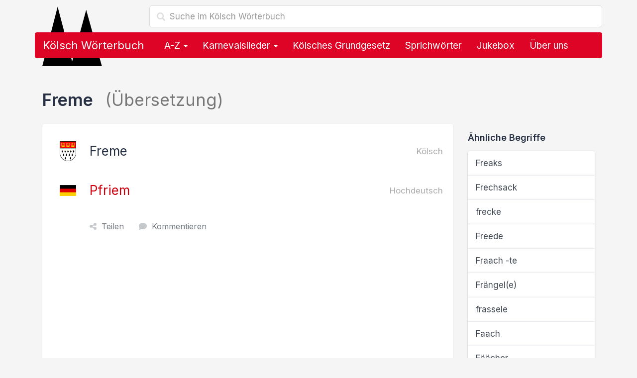

--- FILE ---
content_type: text/html; charset=utf-8
request_url: https://www.koelsch-woerterbuch.de/freme-auf-deutsch-8586.html
body_size: 8900
content:
<!doctype html><!--[if lt IE 7 ]><html lang="de" class="no-js ie6"> <![endif]--><!--[if IE 7 ]><html lang="de" class="no-js ie7"> <![endif]--><!--[if IE 8 ]><html lang="de" class="no-js ie8"> <![endif]--><!--[if IE 9 ]><html lang="de" class="no-js ie9"> <![endif]--><!--[if (gt IE 9)|!(IE)]><!--><html lang="de" class="no-js"><!--<![endif]--><head> <script type="text/javascript" async=true>(function() { var host = 'koelsch-woerterbuch.de'; var element = document.createElement('script'); var firstScript = document.getElementsByTagName('script')[0]; var url = 'https://cmp.inmobi.com' .concat('/choice/', 'Ua-B5VPtvaMPm', '/', host, '/choice.js?tag_version=V3'); var uspTries = 0; var uspTriesLimit = 3; element.async = true; element.type = 'text/javascript'; element.src = url; firstScript.parentNode.insertBefore(element, firstScript); function makeStub() { var TCF_LOCATOR_NAME = '__tcfapiLocator'; var queue = []; var win = window; var cmpFrame; function addFrame() { var doc = win.document; var otherCMP = !!(win.frames[TCF_LOCATOR_NAME]); if (!otherCMP) { if (doc.body) { var iframe = doc.createElement('iframe'); iframe.style.cssText = 'display:none'; iframe.name = TCF_LOCATOR_NAME; doc.body.appendChild(iframe); } else { setTimeout(addFrame, 5); } } return !otherCMP; } function tcfAPIHandler() { var gdprApplies; var args = arguments; if (!args.length) { return queue; } else if (args[0] === 'setGdprApplies') { if ( args.length > 3 && args[2] === 2 && typeof args[3] === 'boolean' ) { gdprApplies = args[3]; if (typeof args[2] === 'function') { args[2]('set', true); } } } else if (args[0] === 'ping') { var retr = { gdprApplies: gdprApplies, cmpLoaded: false, cmpStatus: 'stub' }; if (typeof args[2] === 'function') { args[2](retr); } } else { if(args[0] === 'init' && typeof args[3] === 'object') { args[3] = Object.assign(args[3], { tag_version: 'V3' }); } queue.push(args); } } function postMessageEventHandler(event) { var msgIsString = typeof event.data === 'string'; var json = {}; try { if (msgIsString) { json = JSON.parse(event.data); } else { json = event.data; } } catch (ignore) {} var payload = json.__tcfapiCall; if (payload) { window.__tcfapi( payload.command, payload.version, function(retValue, success) { var returnMsg = { __tcfapiReturn: { returnValue: retValue, success: success, callId: payload.callId } }; if (msgIsString) { returnMsg = JSON.stringify(returnMsg); } if (event && event.source && event.source.postMessage) { event.source.postMessage(returnMsg, '*'); } }, payload.parameter ); } } while (win) { try { if (win.frames[TCF_LOCATOR_NAME]) { cmpFrame = win; break; } } catch (ignore) {} if (win === window.top) { break; } win = win.parent; } if (!cmpFrame) { addFrame(); win.__tcfapi = tcfAPIHandler; win.addEventListener('message', postMessageEventHandler, false); } }; makeStub(); function makeGppStub() { const CMP_ID = 10; const SUPPORTED_APIS = [ '2:tcfeuv2', '6:uspv1', '7:usnatv1', '8:usca', '9:usvav1', '10:uscov1', '11:usutv1', '12:usctv1' ]; window.__gpp_addFrame = function (n) { if (!window.frames[n]) { if (document.body) { var i = document.createElement("iframe"); i.style.cssText = "display:none"; i.name = n; document.body.appendChild(i); } else { window.setTimeout(window.__gpp_addFrame, 10, n); } } }; window.__gpp_stub = function () { var b = arguments; __gpp.queue = __gpp.queue || []; __gpp.events = __gpp.events || []; if (!b.length || (b.length == 1 && b[0] == "queue")) { return __gpp.queue; } if (b.length == 1 && b[0] == "events") { return __gpp.events; } var cmd = b[0]; var clb = b.length > 1 ? b[1] : null; var par = b.length > 2 ? b[2] : null; if (cmd === "ping") { clb( { gppVersion: "1.1", cmpStatus: "stub", cmpDisplayStatus: "hidden", signalStatus: "not ready", supportedAPIs: SUPPORTED_APIS, cmpId: CMP_ID, sectionList: [], applicableSections: [-1], gppString: "", parsedSections: {}, }, true ); } else if (cmd === "addEventListener") { if (!("lastId" in __gpp)) { __gpp.lastId = 0; } __gpp.lastId++; var lnr = __gpp.lastId; __gpp.events.push({ id: lnr, callback: clb, parameter: par, }); clb( { eventName: "listenerRegistered", listenerId: lnr, data: true, pingData: { gppVersion: "1.1", cmpStatus: "stub", cmpDisplayStatus: "hidden", signalStatus: "not ready", supportedAPIs: SUPPORTED_APIS, cmpId: CMP_ID, sectionList: [], applicableSections: [-1], gppString: "", parsedSections: {}, }, }, true ); } else if (cmd === "removeEventListener") { var success = false; for (var i = 0; i < __gpp.events.length; i++) { if (__gpp.events[i].id == par) { __gpp.events.splice(i, 1); success = true; break; } } clb( { eventName: "listenerRemoved", listenerId: par, data: success, pingData: { gppVersion: "1.1", cmpStatus: "stub", cmpDisplayStatus: "hidden", signalStatus: "not ready", supportedAPIs: SUPPORTED_APIS, cmpId: CMP_ID, sectionList: [], applicableSections: [-1], gppString: "", parsedSections: {}, }, }, true ); } else if (cmd === "hasSection") { clb(false, true); } else if (cmd === "getSection" || cmd === "getField") { clb(null, true); } else { __gpp.queue.push([].slice.apply(b)); } }; window.__gpp_msghandler = function (event) { var msgIsString = typeof event.data === "string"; try { var json = msgIsString ? JSON.parse(event.data) : event.data; } catch (e) { var json = null; } if (typeof json === "object" && json !== null && "__gppCall" in json) { var i = json.__gppCall; window.__gpp( i.command, function (retValue, success) { var returnMsg = { __gppReturn: { returnValue: retValue, success: success, callId: i.callId, }, }; event.source.postMessage(msgIsString ? JSON.stringify(returnMsg) : returnMsg, "*"); }, "parameter" in i ? i.parameter : null, "version" in i ? i.version : "1.1" ); } }; if (!("__gpp" in window) || typeof window.__gpp !== "function") { window.__gpp = window.__gpp_stub; window.addEventListener("message", window.__gpp_msghandler, false); window.__gpp_addFrame("__gppLocator"); } }; makeGppStub(); var uspStubFunction = function() { var arg = arguments; if (typeof window.__uspapi !== uspStubFunction) { setTimeout(function() { if (typeof window.__uspapi !== 'undefined') { window.__uspapi.apply(window.__uspapi, arg); } }, 500); } }; var checkIfUspIsReady = function() { uspTries++; if (window.__uspapi === uspStubFunction && uspTries < uspTriesLimit) { console.warn('USP is not accessible'); } else { clearInterval(uspInterval); } }; if (typeof window.__uspapi === 'undefined') { window.__uspapi = uspStubFunction; var uspInterval = setInterval(checkIfUspIsReady, 6000); }
})();</script><script> function getCookie(name) { var cookies = document.cookie .split(';') .filter(function(s) { var cookie = s.trim(); if (cookie.indexOf(name + '=') === 0) { return true; }; }) .map(function(s) { return s.trim().substring(name.length + 1); }); return cookies; }  ecc = getCookie('euconsent-v2');  function show_ads_after_consent() {  (adsbygoogle=window.adsbygoogle||[]).pauseAdRequests=0; }  function hide_ads() {  var ads = document.querySelectorAll('.adsbygoogle'), i = 0, l = ads.length; for (i; i < l; i++) { ads[i].style.display = 'none'; } } ( function() {  var cnt = 0; var consentSetInterval = setInterval(function(){ cnt += 1;  if( cnt === 600 ) clearInterval(consentSetInterval); if( typeof window.__tcfapi !== 'undefined' ) { clearInterval( consentSetInterval ); window.__tcfapi( 'addEventListener', 2, function( tcData,listenerSuccess ) { if ( listenerSuccess ) { if( tcData.eventStatus === 'tcloaded' || tcData.eventStatus === 'useractioncomplete' ) { if ( ! tcData.gdprApplies ) {  show_ads_after_consent(); } else {  var hasDeviceStorageAndAccessConsent = tcData.purpose.consents[1] || false;  if (hasDeviceStorageAndAccessConsent) {  var hasGoogleAdvertisingProductsConsent = tcData.vendor.consents[755] || false;  if (hasGoogleAdvertisingProductsConsent) {  show_ads_after_consent();  if ( ecc.length === 0 ) { ga4_event('meta', 'consent', 'yes'); } } else {  if ( ecc.length === 0 ) { hide_ads(); ga4_event('meta', 'consent', 'no'); } } } else {  hide_ads(); ga4_event('meta', 'consent', 'no'); } } } } } ); } cnt++; }, 50); })();</script> <link href="//cdnjs.cloudflare.com" rel="preconnect" crossorigin> <link href="//pagead2.googlesyndication.com" rel="preconnect" crossorigin> <link href="//googleads.g.doubleclick.net" rel="preconnect" crossorigin> <link href="//static.doubleclick.net" rel="preconnect" crossorigin> <link rel="preconnect" href="https://fonts.googleapis.com"> <link rel="preconnect" href="https://fonts.gstatic.com" crossorigin> <meta charset="utf-8"> <meta name="viewport" content="width=device-width,initial-scale=1"> <title>Freme Übersetzung auf Deutsch im Kölsch Wörterbuch</title> <meta name="description" content="Freme: Übersetzung des kölschen Begriffs Freme auf Hochdeutsch im Kölsch Wörterbuch. Freme auf Deutsch."> <meta name="robots" content="index,follow,max-image-preview:large"> <link rel="apple-touch-icon" sizes="180x180" href="https://www.koelsch-woerterbuch.de/img/favicon/apple-touch-icon.png?vMTIuMTIuMjAyNA=="> <link rel="icon" type="image/png" sizes="32x32" href="https://www.koelsch-woerterbuch.de/img/favicon/favicon-32x32.png?vMTIuMTIuMjAyNA=="> <link rel="icon" type="image/png" sizes="16x16" href="https://www.koelsch-woerterbuch.de/img/favicon/favicon-16x16.png?vMTIuMTIuMjAyNA=="> <link rel="manifest" href="https://www.koelsch-woerterbuch.de/img/favicon/site.webmanifest?vMTIuMTIuMjAyNA=="> <link rel="mask-icon" href="https://www.koelsch-woerterbuch.de/img/favicon/safari-pinned-tab.svg?vMTIuMTIuMjAyNA==" color="#dd0426"> <link rel="shortcut icon" href="https://www.koelsch-woerterbuch.de/img/favicon/favicon.ico?vMTIuMTIuMjAyNA==" sizes="any> <meta name="msapplication-TileColor" content="#ffffff"> <meta name="msapplication-config" content="https://www.koelsch-woerterbuch.de/img/favicon/browserconfig.xml?vMTIuMTIuMjAyNA=="> <meta name="theme-color" content="#ffffff"> <link rel="canonical" href="https://www.koelsch-woerterbuch.de/freme-auf-deutsch-8586.html"> <link rel="stylesheet" href="https://cdnjs.cloudflare.com/ajax/libs/twitter-bootstrap/3.4.1/css/bootstrap.min.css" integrity="sha512-Dop/vW3iOtayerlYAqCgkVr2aTr2ErwwTYOvRFUpzl2VhCMJyjQF0Q9TjUXIo6JhuM/3i0vVEt2e/7QQmnHQqw==" crossorigin="anonymous" referrerpolicy="no-referrer" /> <link href="https://fonts.googleapis.com/css2?family=Inter:wght@400;500;600;700&display=swap" rel="stylesheet">  <link rel="stylesheet" href="https://cdnjs.cloudflare.com/ajax/libs/font-awesome/6.4.2/css/fontawesome.min.css" integrity="sha512-siarrzI1u3pCqFG2LEzi87McrBmq6Tp7juVsdmGY1Dr8Saw+ZBAzDzrGwX3vgxX1NkioYNCFOVC0GpDPss10zQ==" crossorigin="anonymous" referrerpolicy="no-referrer" /> <link rel="stylesheet" href="https://cdnjs.cloudflare.com/ajax/libs/font-awesome/6.4.2/css/solid.min.css" integrity="sha512-P9pgMgcSNlLb4Z2WAB2sH5KBKGnBfyJnq+bhcfLCFusrRc4XdXrhfDluBl/usq75NF5gTDIMcwI1GaG5gju+Mw==" crossorigin="anonymous" referrerpolicy="no-referrer" /> <link rel="stylesheet" href="https://cdnjs.cloudflare.com/ajax/libs/font-awesome/6.4.2/css/v4-shims.min.css" integrity="sha512-fWfO/7eGDprvp7/UATnfhpPDgF33fetj94tDv9q0z/WN4PDYiTP97+QcV1QWgpbkb+rUp76g6glID5mdf/K+SQ==" crossorigin="anonymous" referrerpolicy="no-referrer" /> <link href="https://www.koelsch-woerterbuch.de/lib/min/g=css?vMTIuMTIuMjAyNA==" rel="stylesheet" type="text/css"> <!--[if lt IE 9]><script src="js/respond.min.js"></script><![endif]--> <!--[if gte IE 9]> <style type="text/css"> .gradient {filter: none !important;} </style> <![endif]--> <script async src="https://pagead2.googlesyndication.com/pagead/js/adsbygoogle.js?client=ca-pub-1229119852267723" crossorigin="anonymous"></script> <script> </script> <meta property="og:title" content="Freme Übersetzung auf Deutsch im Kölsch Wörterbuch" /> <meta property="og:description" content="Freme: Übersetzung des kölschen Begriffs Freme auf Hochdeutsch im Kölsch Wörterbuch. Freme auf Deutsch." /> <meta property="og:type" content="website" /> <meta property="og:url" content="https://www.koelsch-woerterbuch.de/freme-auf-deutsch-8586.html" /> <meta property="og:image" content="https://www.koelsch-woerterbuch.de/img/logo.og.png" /> <meta property="og:locale" content="de_DE" />  <script async src="https://www.googletagmanager.com/gtag/js?id=G-3X20SCKKBV"></script> <script> window.dataLayer = window.dataLayer || []; function gtag(){dataLayer.push(arguments);} gtag('js', new Date()); gtag('config', 'G-3X20SCKKBV'); </script>  <script> if('serviceWorker' in navigator) { navigator.serviceWorker.register('https://www.koelsch-woerterbuch.de/service-worker.js'); }; </script></head><body>  <div class="container"> <div class="content" role="main"> <div class="row"> <div class="col-md-12"> <form class="navbar-form" role="search" action="https://www.koelsch-woerterbuch.de/suche"> <input type="hidden" name="cx" value="partner-pub-1229119852267723:8268306964" /> <input type="hidden" name="cof" value="FORID:10" /> <input type="hidden" name="ie" value="UTF-8" /> <div class="form-search search-only"> <i class="search-icon glyphicon glyphicon-search"></i> <input type="text" name="q" class="form-control search-query search-autocomplete" placeholder="Suche im Kölsch Wörterbuch" aria-label="Suche im Kölsch Wörterbuch" autocomplete="off"> </div> </form> <img src="https://www.koelsch-woerterbuch.de/img/domspitzen.svg" class="domspitzen" alt="Freme Übersetzung auf Deutsch im Kölsch Wörterbuch" /> <nav class="navbar navbar-inverse" role="navigation"> <div class="container-fluid">  <div class="navbar-header"> <button type="button" class="navbar-toggle" data-toggle="collapse" data-target="#bs-navbar-collapse"> <span class="sr-only">Toggle navigation</span> <span class="icon-bar"></span> <span class="icon-bar"></span> <span class="icon-bar"></span> </button> <a class="navbar-brand" href="https://www.koelsch-woerterbuch.de/">Kölsch Wörterbuch</a> </div>  <div class="collapse navbar-collapse" id="bs-navbar-collapse"> <ul class="nav navbar-nav">  <li class="dropdown"> <a href="#" class="dropdown-toggle" data-toggle="dropdown">A-Z <b class="caret"></b></a> <ul class="dropdown-menu" role="menu"> <li class="dropdown-header">Alle kölschen Wörter, Lieder, Sprüche &amp; Redewendungen</li> <li class="col col-sm-6"><a href="https://www.koelsch-woerterbuch.de/a"><strong>A</strong> wie Alaaf</a></li> <li class="col col-sm-6"><a href="https://www.koelsch-woerterbuch.de/b"><strong>B</strong> wie Blootwoosch</a></li> <li class="col col-sm-6"><a href="https://www.koelsch-woerterbuch.de/c"><strong>C</strong> wie Colonia</a></li> <li class="col col-sm-6"><a href="https://www.koelsch-woerterbuch.de/d"><strong>D</strong> wie Düx</a></li> <li class="col col-sm-6"><a href="https://www.koelsch-woerterbuch.de/e"><strong>E</strong> wie Eierkopp</a></li> <li class="col col-sm-6"><a href="https://www.koelsch-woerterbuch.de/f"><strong>F</strong> wie Fastelovend</a></li> <li class="col col-sm-6"><a href="https://www.koelsch-woerterbuch.de/g"><strong>G</strong> wie ...</a></li> <li class="col col-sm-6"><a href="https://www.koelsch-woerterbuch.de/h"><strong>H</strong> wie Hämmche</a></li> <li class="col col-sm-6"><a href="https://www.koelsch-woerterbuch.de/i"><strong>I</strong> wie Iggelich</a></li> <li class="col col-sm-6"><a href="https://www.koelsch-woerterbuch.de/j"><strong>J</strong> wie Jeck</a></li> <li class="col col-sm-6"><a href="https://www.koelsch-woerterbuch.de/k"><strong>K</strong> wie Kaschämm</a></li> <li class="col col-sm-6"><a href="https://www.koelsch-woerterbuch.de/l"><strong>L</strong> wie Leverwoosch</a></li> <li class="col col-sm-6"><a href="https://www.koelsch-woerterbuch.de/m"><strong>M</strong> wie Mömmes</a></li> <li class="col col-sm-6"><a href="https://www.koelsch-woerterbuch.de/n"><strong>N</strong> wie Nüggel</a></li> <li class="col col-sm-6"><a href="https://www.koelsch-woerterbuch.de/o"><strong>O</strong> wie Odekolong</a></li> <li class="col col-sm-6"><a href="https://www.koelsch-woerterbuch.de/p"><strong>P</strong> wie Plümo</a></li> <li class="col col-sm-6"><a href="https://www.koelsch-woerterbuch.de/q"><strong>Q</strong> wie Quetschetaat</a></li> <li class="col col-sm-6"><a href="https://www.koelsch-woerterbuch.de/r"><strong>R</strong> wie Rhing</a></li> <li class="col col-sm-6"><a href="https://www.koelsch-woerterbuch.de/s"><strong>S</strong> wie Sackpief</a></li> <li class="col col-sm-6"><a href="https://www.koelsch-woerterbuch.de/t"><strong>T</strong> wie Tütenüggel</a></li> <li class="col col-sm-6"><a href="https://www.koelsch-woerterbuch.de/u"><strong>U</strong> wie Underbotz</a></li> <li class="col col-sm-6"><a href="https://www.koelsch-woerterbuch.de/v"><strong>V</strong> wie Veedel</a></li> <li class="col col-sm-6"><a href="https://www.koelsch-woerterbuch.de/w"><strong>W</strong> wie Wieverfastelovend</a></li> <li class="col col-sm-6"><a href="https://www.koelsch-woerterbuch.de/x"><strong>X</strong> wie ...</a></li> <li class="col col-sm-6"><a href="https://www.koelsch-woerterbuch.de/y"><strong>Y</strong> wie ...</a></li> <li class="col col-sm-6"><a href="https://www.koelsch-woerterbuch.de/z"><strong>Z</strong> wie Zappes</a></li> </ul> </li> <li class="dropdown"> <a href="#" class="dropdown-toggle" data-toggle="dropdown">Karnevalslieder <b class="caret"></b></a> <ul class="dropdown-menu" role="menu"> <li><a href="https://www.koelsch-woerterbuch.de/karnevalslieder">Alle Karnevalslieder</a></li> <li><a href="https://www.koelsch-woerterbuch.de/interpreten">Alle Interpreten</a></li> <li><a href="https://www.koelsch-woerterbuch.de/karnevalslieder-charts">Unsere Charts</a></li> <li class="divider"></li> <li class="dropdown-header">Beliebte Interpreten</li> <li><a href="https://www.koelsch-woerterbuch.de/interpreten/brings">Brings</a></li><li><a href="https://www.koelsch-woerterbuch.de/interpreten/kasalla">Kasalla</a></li><li><a href="https://www.koelsch-woerterbuch.de/interpreten/cat-ballou">Cat Ballou</a></li><li><a href="https://www.koelsch-woerterbuch.de/interpreten/paveier">Paveier</a></li><li><a href="https://www.koelsch-woerterbuch.de/interpreten/blaeck-foeoess">Bläck Fööss</a></li><li><a href="https://www.koelsch-woerterbuch.de/interpreten/querbeat">Querbeat</a></li><li><a href="https://www.koelsch-woerterbuch.de/interpreten/miljoe">Miljö</a></li><li><a href="https://www.koelsch-woerterbuch.de/interpreten/hoehner">Höhner</a></li><li><a href="https://www.koelsch-woerterbuch.de/interpreten/de-raeuber">De Räuber</a></li><li><a href="https://www.koelsch-woerterbuch.de/interpreten/kluengelkoepp">Klüngelköpp</a></li><li><a href="https://www.koelsch-woerterbuch.de/interpreten/trude-herr">Trude Herr</a></li><li><a href="https://www.koelsch-woerterbuch.de/interpreten/bap">BAP</a></li><li><a href="https://www.koelsch-woerterbuch.de/interpreten/blaeck-foeoess-und-wolfgang-niedecken">Bläck Fööss und Wolfgang Niedecken</a></li><li><a href="https://www.koelsch-woerterbuch.de/interpreten/funky-marys">Funky Marys</a></li><li><a href="https://www.koelsch-woerterbuch.de/interpreten/domstuermer">Domstürmer</a></li> </ul> </li> <li><a href="https://www.koelsch-woerterbuch.de/das-koelsche-grundgesetz">Kölsches Grundgesetz</a></li> <li><a href="https://www.koelsch-woerterbuch.de/sprichwoerter">Sprichwörter</a></li> <li><a href="https://www.koelsch-woerterbuch.de/jukebox">Jukebox</a></li> <li class="hidden-sm"><a href="#ueber_uns">Über uns</a></li> <li class="visible-xs"><a href="#kontakt">Kontakt & Feedback</a></li>  </ul> </div> </div> </nav> <form class="navbar-form mobile-search" role="search" action="https://www.koelsch-woerterbuch.de/suche"> <input type="hidden" name="cx" value="partner-pub-1229119852267723:8268306964" /> <input type="hidden" name="cof" value="FORID:10" /> <input type="hidden" name="ie" value="UTF-8" /> <div class="form-search search-only"> <i class="search-icon glyphicon glyphicon-search"></i> <input type="text" name="q" class="form-control search-query search-autocomplete" placeholder="Suche im Kölsch Wörterbuch" aria-label="Suche im Kölsch Wörterbuch" autocomplete="off"> </div> </form> </div></div> <div class="row content-container"> <div class="col col-lg-12"> <h1>Freme <span class="text-muted"> (Übersetzung)</span></h1> <div class="row"> <div class="col-md-9 col-sm-8"> <div class="jumbotron"> <div class="jumbotron-contents uebersetzung"> <h2> <img src="https://www.koelsch-woerterbuch.de/img/koeln-wappen.png" width="33" height="40" alt="Übersetzung: Freme auf Deutsch"> Freme <small class="pull-right text-muted">Kölsch</small> </h2> <h3> <img src="https://www.koelsch-woerterbuch.de/img/deutschland-flagge.png" width="33" height="40" alt="Pfriem auf Kölsch"> <a href="https://www.koelsch-woerterbuch.de/pfriem-auf-koelsch-8586.html">Pfriem</a> <small class="pull-right text-muted">Hochdeutsch</small> </h3> <div class="actions"> <span class="share"><i class="fa fa-share-nodes"></i>Teilen</span> <a href="#kommentieren"><i class="fa fa-comment"></i>Kommentieren</a> </div> <div class="ads unter_uebersetzung">  <ins class="adsbygoogle" style="display:block" data-full-width-responsive="true" data-ad-client="ca-pub-1229119852267723" data-ad-slot="4802613366" data-ad-format="rectangle"></ins> <script> (adsbygoogle = window.adsbygoogle || []).push({}); </script> </div> </div> </div> </div> <div class="col-md-3 col-sm-4"> <h4>Ähnliche Begriffe</h4> <div class="list-group"> <a href="https://www.koelsch-woerterbuch.de/freaks-auf-deutsch-12904.html" class="list-group-item"> Freaks </a> <a href="https://www.koelsch-woerterbuch.de/frechsack-auf-deutsch-8446.html" class="list-group-item"> Frechsack </a> <a href="https://www.koelsch-woerterbuch.de/frecke-auf-deutsch-11417.html" class="list-group-item"> frecke </a> <a href="https://www.koelsch-woerterbuch.de/freede-auf-deutsch-4419.html" class="list-group-item"> Freede </a> <a href="https://www.koelsch-woerterbuch.de/fraach-te-auf-deutsch-4543.html" class="list-group-item"> Fraach -te </a> <a href="https://www.koelsch-woerterbuch.de/fraengele-auf-deutsch-6798.html" class="list-group-item"> Frängel(e) </a> <a href="https://www.koelsch-woerterbuch.de/frassele-auf-deutsch-8612.html" class="list-group-item"> frassele </a> <a href="https://www.koelsch-woerterbuch.de/faach-auf-deutsch-4264.html" class="list-group-item"> Faach </a> <a href="https://www.koelsch-woerterbuch.de/faeaecher-auf-deutsch-4265.html" class="list-group-item"> Fäächer </a> <a href="https://www.koelsch-woerterbuch.de/faass-auf-deutsch-388.html" class="list-group-item"> Faaß </a> </div> </div> </div> <div class="comments"> <div class="row"> <div class="col-md-9"> <form role="form" id="kommentieren" class="form comment-form" id=""> <h3>Hast du eine genauere Erklärung, Ergänzung oder Frage zu "Freme"?</h3> <input type="hidden" id="kommentar_sprache" value="Kölsch"> <input type="hidden" id="kommentar_id" value="8586"> <div class="form-group"> <label for="kommentar_name">Name</label> <input type="text" class="form-control" id="kommentar_name" placeholder="Dein Name"> </div> <div class="form-group"> <label for="kommentar_ort">Ort</label> <input type="text" class="form-control" id="kommentar_ort" placeholder="Woher kommst du?"> </div> <div class="form-group"> <label for="kommentar_text">Kommentar</label> <textarea id="kommentar_text" class="form-control" rows="10"></textarea> </div> <button type="button" class="btn btn-primary btn-block">Speichern</button> </form> </div> <div class="col-md-3"> <br> <div class="alert alert-info"> <h4>Hür ens!</h4> <p>Durch Leute wie dich lebt dieses Wörterbuch.</p> <p>Bisher hat <strong>noch niemand</strong> einen Beitrag zu <i>Freme</i> geschrieben.</p> <p><strong>Hilf uns</strong> dabei, dieses Wörterbuch noch besser zu machen und verfasse einen Kommentar.</p> <p>Vielen Dank!</p> </div> </div> </div> </div> <div class="jumbotron ads footer">  <ins class="adsbygoogle" style="display:block" data-full-width-responsive="true" data-ad-client="ca-pub-1229119852267723" data-ad-slot="4802613366" data-ad-format="rectangle"></ins> <script> (adsbygoogle = window.adsbygoogle || []).push({}); </script> </div> <div class="row"> <h3>Weitere kölsche Begriffe, Lieder, Sprüche &amp; Redewendungen</h3> <div class="col-md-6 col-sm-6"> <div class="list-group"> <a href="https://www.koelsch-woerterbuch.de/dowidder-auf-deutsch-3411.html" class="list-group-item"> dowidder </a> <a href="https://www.koelsch-woerterbuch.de/fantass-tasse-auf-deutsch-8593.html" class="list-group-item"> Fantaß -tasse </a> <a href="https://www.koelsch-woerterbuch.de/flaech-auf-deutsch-8573.html" class="list-group-item"> Fläch </a> <a href="https://www.koelsch-woerterbuch.de/flaeje-auf-deutsch-8574.html" class="list-group-item"> fläje </a> <a href="https://www.koelsch-woerterbuch.de/flisch-te-auf-deutsch-8575.html" class="list-group-item"> Flisch -te </a> <a href="https://www.koelsch-woerterbuch.de/fusche-auf-deutsch-8589.html" class="list-group-item"> fusche </a> <a href="https://www.koelsch-woerterbuch.de/fuutele-auf-deutsch-2913.html" class="list-group-item"> fuutele </a> <a href="https://www.koelsch-woerterbuch.de/handdoch-doecher-auf-deutsch-5597.html" class="list-group-item"> Handdoch -döcher </a> <a href="https://www.koelsch-woerterbuch.de/jeboehr-auf-deutsch-1986.html" class="list-group-item"> Jeböhr </a> <a href="https://www.koelsch-woerterbuch.de/jepupp-auf-deutsch-4864.html" class="list-group-item"> jepupp </a> <a href="https://www.koelsch-woerterbuch.de/joldmael-auf-deutsch-5372.html" class="list-group-item"> Joldmäl </a> <a href="https://www.koelsch-woerterbuch.de/jrisel-auf-deutsch-4669.html" class="list-group-item"> Jrisel </a> <a href="https://www.koelsch-woerterbuch.de/klaue-auf-deutsch-5571.html" class="list-group-item"> Klau(e) </a> <a href="https://www.koelsch-woerterbuch.de/klaeucher-auf-deutsch-3197.html" class="list-group-item"> Kläuche(r) </a> <a href="https://www.koelsch-woerterbuch.de/klovve-auf-deutsch-6713.html" class="list-group-item"> Klovve </a> <a href="https://www.koelsch-woerterbuch.de/kluengelsarbeit-auf-deutsch-2030.html" class="list-group-item"> Klüngelsarbeit </a> <a href="https://www.koelsch-woerterbuch.de/knuppe-auf-deutsch-5577.html" class="list-group-item"> Knuppe </a> <a href="https://www.koelsch-woerterbuch.de/kotze-auf-deutsch-9885.html" class="list-group-item"> kotze </a> <a href="https://www.koelsch-woerterbuch.de/kuventsmoehn-frz-couvent-kloster-auf-deutsch-12333.html" class="list-group-item"> Kuventsmöhn (frz. Couvent - Kloster) </a> <a href="https://www.koelsch-woerterbuch.de/mollich-auf-deutsch-9091.html" class="list-group-item"> mollich </a> </div> </div> <div class="col-md-6 col-sm-6"> <div class="list-group"> <a href="https://www.koelsch-woerterbuch.de/opschoeze-auf-deutsch-2212.html" class="list-group-item"> opschöze </a> <a href="https://www.koelsch-woerterbuch.de/pecke-auf-deutsch-8594.html" class="list-group-item"> pecke </a> <a href="https://www.koelsch-woerterbuch.de/pell-auf-deutsch-6054.html" class="list-group-item"> Pell </a> <a href="https://www.koelsch-woerterbuch.de/pelze-auf-deutsch-8430.html" class="list-group-item"> Pelz(e) </a> <a href="https://www.koelsch-woerterbuch.de/pesse-auf-deutsch-5606.html" class="list-group-item"> pesse </a> <a href="https://www.koelsch-woerterbuch.de/pimpernell-auf-deutsch-8598.html" class="list-group-item"> Pimpernell </a> <a href="https://www.koelsch-woerterbuch.de/pissewar-auf-deutsch-8601.html" class="list-group-item"> Pissewar </a> <a href="https://www.koelsch-woerterbuch.de/plagge-auf-deutsch-1111.html" class="list-group-item"> Plagge </a> <a href="https://www.koelsch-woerterbuch.de/ploeje-auf-deutsch-8578.html" class="list-group-item"> plöje </a> <a href="https://www.koelsch-woerterbuch.de/plooch-ploech-auf-deutsch-8577.html" class="list-group-item"> Plooch Plöch </a> <a href="https://www.koelsch-woerterbuch.de/pohl-auf-deutsch-8588.html" class="list-group-item"> Pohl </a> <a href="https://www.koelsch-woerterbuch.de/pooze-auf-deutsch-8579.html" class="list-group-item"> Pooz(e) </a> <a href="https://www.koelsch-woerterbuch.de/poss-poess-poste-auf-deutsch-8581.html" class="list-group-item"> Poß Pöß Poste </a> <a href="https://www.koelsch-woerterbuch.de/poezer-auf-deutsch-6209.html" class="list-group-item"> Pözer </a> <a href="https://www.koelsch-woerterbuch.de/proppe-auf-deutsch-8587.html" class="list-group-item"> Proppe </a> <a href="https://www.koelsch-woerterbuch.de/prummetaate-auf-deutsch-8572.html" class="list-group-item"> Prummetaat(e) </a> <a href="https://www.koelsch-woerterbuch.de/pute-auf-deutsch-4720.html" class="list-group-item"> Put(e) </a> <a href="https://www.koelsch-woerterbuch.de/quetschetaate-auf-deutsch-8571.html" class="list-group-item"> <span class="badge badge-default">1 Kommentar</span> Quetschetaat(e) </a> <a href="https://www.koelsch-woerterbuch.de/rossappel-aeppel-auf-deutsch-8547.html" class="list-group-item"> Roßappel -äppel </a> <a href="https://www.koelsch-woerterbuch.de/saluteere-auf-deutsch-2623.html" class="list-group-item"> saluteere </a> </div> </div> </div> </div><!--/ col --> </div><!--/ row --> <div class="jumbotron ads footer">  <ins class="adsbygoogle" style="display:block" data-full-width-responsive="true" data-ad-client="ca-pub-1229119852267723" data-ad-slot="4802613366" data-ad-format="rectangle"></ins> <script> (adsbygoogle = window.adsbygoogle || []).push({}); </script> </div> <div class="row"> <div class="background-clouds breadcrumbs-container"> <div class="container"> <ol class="breadcrumb" itemscope itemtype="https://schema.org/BreadcrumbList"><li itemprop="itemListElement" itemscope itemtype="https://schema.org/ListItem"><a itemprop="item" href="https://www.koelsch-woerterbuch.de/"><img src="https://www.koelsch-woerterbuch.de/img/domspitzen.svg" alt="Kölsche Wörter, Lieder, Sprüche & Redewendungen" width="20" /><span itemprop="name">Kölsch Wörterbuch</span></a><meta itemprop="position" content="1" /></li><li itemprop="itemListElement" itemscope itemtype="https://schema.org/ListItem"><a itemprop="item" href="https://www.koelsch-woerterbuch.de/f"><span itemprop="name">Kölsche Begriffe mit F</span></a><meta itemprop="position" content="2" /></li><li class="active">Freme Übersetzung auf Deutsch im Kölsch Wörterbuch</li> </ol> </div> </div> </div> </div><!--/ content --> </div><!--/ container --> <footer class="footer" id="kontakt"> <div class="container"> <div class="clearfix"> <div class="footer-logo text-center"> <a href="#top"><img loading="lazy" src="https://www.koelsch-woerterbuch.de/img/domspitzen.svg" alt="Kölner Dom: Domspitzen" width="200" height="200" /></a> </div>  <dl class="footer-nav"> <dt class="nav-title">Kölsch Wörterbuch</dt> <dd class="nav-item"><a href="https://www.koelsch-woerterbuch.de/impressum">Credits<br>Nutzungsbedingungen<br>Datenschutzbestimmungen<br>Kontakt<br>Impressum</a></dd> </dl> <dl class="footer-nav"> <dt class="nav-title">Was können wir noch verbessern?</dt> <small class="footer-feedback">Fehlt dir etwas oder gefällt dir etwas besonders gut? Lass es uns wissen.</small> <dd class="nav-item"><a class="btn btn-default" href="https://www.koelsch-woerterbuch.de/feedback">Feedback</a></dd> </dl> </div> <div class="footer-copyright text-center">© 2008 - 2025</div> </div></footer><footer class="footer footer-os"> <div class="container"> <div class="row clearfix"> <div class="col-sm-3 text-center"> <a href="https://onlinestreet.de/orte/koeln" target="_blank" rel="noopener"><img class="img-responsive" loading="lazy" src="https://onlinestreet.de/strassen/ortsschild/400/K%C3%B6ln.png" alt="Köln auf onlinestreet erkunden" width="400" height="260" /></a> </div> <div class="col-sm-9 pt30"> <a class="btn btn-lg btn-primary mr15 mb15" href="https://onlinestreet.de/orte/koeln" target="_blank" rel="noopener">Köln auf onlinestreet erkunden</a><br class="visible-xs"> <a class="btn btn-lg btn-default mr15 mb15" href="https://onlinestreet.de/strassen/in-K%C3%B6ln.html" target="_blank" rel="noopener">Straßenverzeichnis</a><br class="visible-xs"> <a class="btn btn-lg btn-default mr15 mb15" href="https://onlinestreet.de/Regional/Europa/Deutschland/Nordrhein-Westfalen/St%C3%A4dte_und_Gemeinden/K/K%C3%B6ln.html" target="_blank" rel="noopener">Branchenbuch</a><br class="visible-xs"> <a class="btn btn-lg btn-default mr15 mb15" href="https://onlinestreet.de/kennzeichen/K" target="_blank" rel="noopener">Kennzeichen</a><br class="visible-xs"> <a class="btn btn-lg btn-default mr15 mb15" href="https://onlinestreet.de/plz/K%C3%B6ln.html" target="_blank" rel="noopener">Postleitzahlen</a><br class="visible-xs"> <a class="btn btn-lg btn-default mr15 mb15" href="https://entfernung.onlinestreet.de/lageplan-50667.html" target="_blank" rel="noopener">Wo genau liegt Köln?</a><br class="visible-xs"> <a class="btn btn-lg btn-default mr15 mb15" href="https://onlinestreet.de/strassen/ortsschild/K%C3%B6ln.html" target="_blank" rel="noopener">Ortsschild</a> </div> </div> </div></footer> <footer class="hwd-footer" id="ueber_uns"> <div class="container"> <div class="row"> <div class="col-md-5 col-md-offset-1"> <img alt="Hello World Digital" class="hwd-logo" loading="lazy" src="https://hello-world.digital/assets/img/projects-hwd-footer/hello-world-digital.svg" width="120" height="82" /> <p> Dies ist ein Portal von Hello World Digital. <br class="hidden-xs">Wir entwickeln digitale Tools und liefern <br class="hidden-xs">hilfreiche Informationen für Deinen Alltag. </p> <div class="hwd-icons"> <img loading="lazy" src="https://hello-world.digital/assets/img/projects-hwd-footer/icon-cocktail-01.svg" alt="Icon: Cocktail" width="32" height="35" /><img loading="lazy" src="https://hello-world.digital/assets/img/projects-hwd-footer/icon-handy.svg" alt="Icon: Handy" width="21" height="35" /><img loading="lazy" src="https://hello-world.digital/assets/img/projects-hwd-footer/icon-home.svg" alt="Icon: Home" width="35" height="35" /><img loading="lazy" src="https://hello-world.digital/assets/img/projects-hwd-footer/icon-science.svg" alt="Icon: Science" width="21" height="35" /><img loading="lazy" src="https://hello-world.digital/assets/img/projects-hwd-footer/icon-browser.svg" alt="Icon: Browser" width="35" height="27" /> </div> <a class="btn track-ga-event" data-action="Footer: Hello World Digital" data-label="Website-Link" href="https://hello-world.digital/de/" target="_blank" rel="noopener">hello-world.digital</a> </div> <div class="col-md-5"> <h6> <img alt="onlinestreet: Städte, Orte und Straßen" loading="lazy" src="https://hello-world.digital/assets/img/projects-hwd-footer/icon-magnify.svg" width="40" height="40" /> <small>Über</small> Das Kölsch Wörterbuch </h6> <p> Eine fröhliche Webseite, um der rheinischen Redensart zu fröhnen. Wörter, Redewendungen, Sprichwörter und Kölsche Musik bzw. Karnevalslieder nachschlagen. </p> <ul> <li><i class="fa fa-smile-o"></i>Vun un för Minsche wie do und ich!</li> <li><i class="fa fa-smile-o"></i>Ein Projekt vun Hätze!</li> <li><i class="fa fa-smile-o"></i>Jeden Tag ein bisschen besser!</li> </ul> </div> </div> </div> </footer>  <script src="https://cdnjs.cloudflare.com/ajax/libs/jquery/1.12.4/jquery.min.js" integrity="sha512-jGsMH83oKe9asCpkOVkBnUrDDTp8wl+adkB2D+//JtlxO4SrLoJdhbOysIFQJloQFD+C4Fl1rMsQZF76JjV0eQ==" crossorigin="anonymous" referrerpolicy="no-referrer"></script>  <script src="https://cdnjs.cloudflare.com/ajax/libs/twitter-bootstrap/3.4.1/js/bootstrap.min.js" integrity="sha512-oBTprMeNEKCnqfuqKd6sbvFzmFQtlXS3e0C/RGFV0hD6QzhHV+ODfaQbAlmY6/q0ubbwlAM/nCJjkrgA3waLzg==" crossorigin="anonymous" referrerpolicy="no-referrer"></script> <script src="https://www.koelsch-woerterbuch.de/lib/min/g=js?vMTIuMTIuMjAyNA=="></script> </body></html>

--- FILE ---
content_type: text/html; charset=utf-8
request_url: https://www.google.com/recaptcha/api2/aframe
body_size: 269
content:
<!DOCTYPE HTML><html><head><meta http-equiv="content-type" content="text/html; charset=UTF-8"></head><body><script nonce="VB22bF1BYFjZ75sgjFJq5A">/** Anti-fraud and anti-abuse applications only. See google.com/recaptcha */ try{var clients={'sodar':'https://pagead2.googlesyndication.com/pagead/sodar?'};window.addEventListener("message",function(a){try{if(a.source===window.parent){var b=JSON.parse(a.data);var c=clients[b['id']];if(c){var d=document.createElement('img');d.src=c+b['params']+'&rc='+(localStorage.getItem("rc::a")?sessionStorage.getItem("rc::b"):"");window.document.body.appendChild(d);sessionStorage.setItem("rc::e",parseInt(sessionStorage.getItem("rc::e")||0)+1);localStorage.setItem("rc::h",'1764089834992');}}}catch(b){}});window.parent.postMessage("_grecaptcha_ready", "*");}catch(b){}</script></body></html>